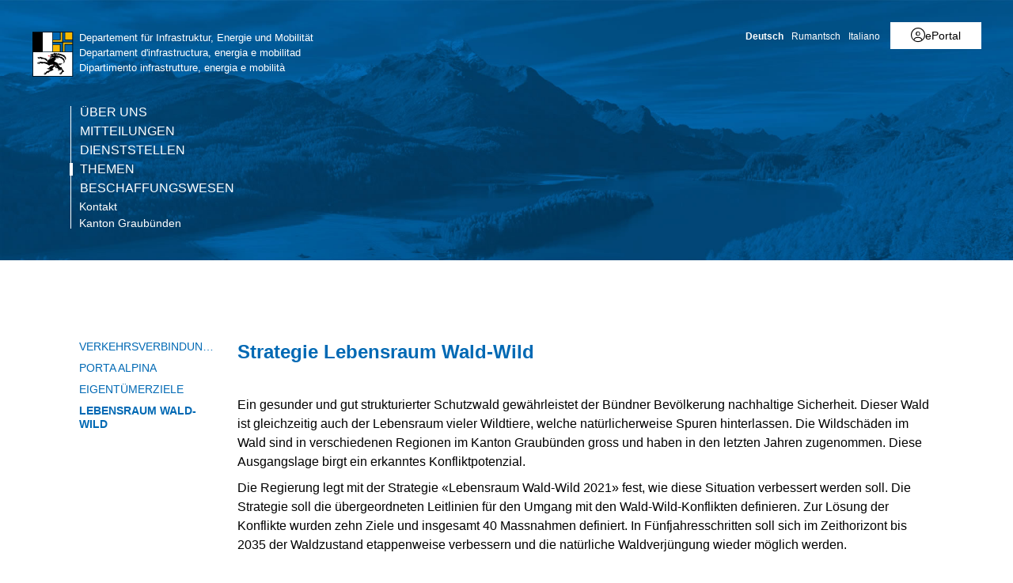

--- FILE ---
content_type: text/html; charset=utf-8
request_url: https://www.gr.ch/DE/institutionen/verwaltung/diem/ds/projekte/lebensraum_wald-wild/Seiten/default.aspx?mobilemenu=1
body_size: 1840
content:
<div id="ctl00_MobileNavigation" class="root">
	<ul class="multiChild"><li class="item1 category firstchild"><a href="/DE/institutionen/verwaltung/diem/ds/ueberuns/Seiten/info.aspx">Über uns</a><ul class="multiChild"><li class="item1 category firstchild"><a href="/DE/institutionen/verwaltung/diem/ds/ueberuns/departementsvorsteherin/Seiten/default.aspx">Vorsteherin</a><ul class="oneChild"><li class="item1 category firstchild lastchild"><a href="/DE/institutionen/verwaltung/diem/ds/ueberuns/departementsvorsteherin/Seiten/RRLebenslauf.aspx">Lebenslauf</a></li></ul></li><li class="item2 category alternating"><a href="/DE/institutionen/verwaltung/diem/ds/ueberuns/organigramm/Seiten/Organigramm.aspx">Organigramm</a><ul class="oneChild"><li class="item1 category firstchild lastchild"><a href="/DE/institutionen/verwaltung/diem/ds/ueberuns/organigramm/Seiten/Departementsorg.aspx">Departementssekretariat</a></li></ul></li><li class="item3 category"><a href="/DE/institutionen/verwaltung/diem/ds/ueberuns/auskunftspersonen/Seiten/Ansprechpartner.aspx">Medienkontakte</a></li><li class="item4 category alternating"><a href="/DE/institutionen/verwaltung/diem/ds/ueberuns/Seiten/Standort.aspx">Standort</a></li><li class="item5 category lastchild"><a href="/DE/institutionen/verwaltung/diem/ds/ueberuns/impressionen/Seiten/impressionen.aspx">Impressionen</a></li></ul></li><li class="item2 category alternating"><a href="/DE/institutionen/verwaltung/diem/ds/aktuelles/Seiten/default.aspx">Mitteilungen</a></li><li class="item3 category"><a href="/DE/institutionen/verwaltung/diem/ds/dienststellen/Seiten/Submissionen.aspx">Dienststellen</a></li><li class="item4 category alternating selected"><a href="/DE/institutionen/verwaltung/diem/ds/projekte/Seiten/default.aspx">Themen</a><ul class="multiChild"><li class="item1 category firstchild"><a href="/DE/institutionen/verwaltung/diem/ds/projekte/nvv/Seiten/default.aspx">Verkehrsverbindungen</a><ul class="multiChild"><li class="item1 category firstchild"><a href="/DE/institutionen/verwaltung/diem/ds/projekte/nvv/NVV-Projekte/Seiten/default.aspx">Botschaft und Evaluation der Projekte</a></li><li class="item2 category alternating"><a href="/DE/institutionen/verwaltung/diem/ds/projekte/nvv/Seiten/KonzeptstudieneueAlpentransversalen.aspx">Konzeptstudie neue Alpentransversalen</a></li><li class="item3 category"><a href="/DE/institutionen/verwaltung/diem/ds/projekte/nvv/Seiten/VerbesserungSBB-StreckeZ%c3%bcrich-Chur.aspx">Beschleunigung SBB-Strecke Zürich - Chur</a></li><li class="item4 category alternating"><a href="/DE/institutionen/verwaltung/diem/ds/projekte/nvv/Seiten/Chur-Lenzerheide.aspx">Erschliessung Chur - Lenzerheide (- Arosa)</a></li><li class="item5 category"><a href="/DE/institutionen/verwaltung/diem/ds/projekte/nvv/Seiten/BeschleunigungPr%c3%a4ttigauDavos.aspx">Beschleunigung Prättigau / Davos</a></li><li class="item6 category alternating"><a href="/DE/institutionen/verwaltung/diem/ds/projekte/nvv/Seiten/Wolfgangtunnel.aspx">Wolfgangtunnel (Klosters - Davos) der RhB</a></li><li class="item7 category"><a href="/DE/institutionen/verwaltung/diem/ds/projekte/nvv/Seiten/Beschleunigung%20Surselva-Strecke.aspx">Beschleunigung Surselva-Strecke der RhB</a></li><li class="item8 category alternating"><a href="/DE/institutionen/verwaltung/diem/ds/projekte/nvv/Seiten/TunnelOberalp.aspx">Tunnel Andermatt - Sedrun (Oberalpstrecke)</a></li><li class="item9 category"><a href="/DE/institutionen/verwaltung/diem/ds/projekte/nvv/Seiten/TunnelDavos-Arosa.aspx">RhB-Tunnel Arosa - Davos</a></li><li class="item10 category alternating"><a href="/DE/institutionen/verwaltung/diem/ds/projekte/nvv/Mesolcina/Seiten/default.aspx">Neue Bahnverbindung Bellinzona - Mesolcina - Valchiavenna</a></li><li class="item11 category"><a href="/DE/institutionen/verwaltung/diem/ds/projekte/nvv/Bahnverbindung%20Scuol%20-%20Landeck/Seiten/default.aspx">Neue Bahnverbindung Scuol - Landeck</a></li><li class="item12 category alternating"><a href="/DE/institutionen/verwaltung/diem/ds/projekte/nvv/Seiten/Engadin-Vinschgau-Bahn.aspx">Engadin - Vinschgau - Bahn</a></li><li class="item13 category"><a href="/DE/institutionen/verwaltung/diem/ds/projekte/nvv/Alptrain/Seiten/default.aspx">Alptrain</a></li><li class="item14 category alternating"><a href="/DE/institutionen/verwaltung/diem/ds/projekte/nvv/Seiten/Normalspurtunnel-Chur---Davos.aspx">Normalspurtunnel Chur - Davos (- St. Moritz)</a></li><li class="item15 category"><a href="/DE/institutionen/verwaltung/diem/ds/projekte/nvv/Seiten/TILO-Mesolcina.aspx">TILO Mesolcina</a></li><li class="item16 category alternating lastchild"><a href="/DE/institutionen/verwaltung/diem/ds/projekte/nvv/Seiten/Tunnel-Surselva---G%c3%b6schenen.aspx">Tunnel Tujetsch - Göschenen</a></li></ul></li><li class="item2 category alternating"><a href="/DE/institutionen/verwaltung/diem/ds/projekte/Porta%20Alpina/Seiten/default.aspx">Porta Alpina</a><ul class="multiChild"><li class="item1 category firstchild"><a href="/DE/institutionen/verwaltung/diem/ds/projekte/Porta%20Alpina/Wichtige%20Entscheide/Seiten/default.aspx">Wichtige Entscheide zur Porta Alpina</a><ul class="multiChild"><li class="item1 category firstchild"><a href="/DE/institutionen/verwaltung/diem/ds/projekte/Porta%20Alpina/Wichtige%20Entscheide/Seiten/Bund.aspx">Entscheide Bund</a></li><li class="item2 category alternating lastchild"><a href="/DE/institutionen/verwaltung/diem/ds/projekte/Porta%20Alpina/Wichtige%20Entscheide/Seiten/KantonGR.aspx">Entscheide Kanton GR</a></li></ul></li><li class="item2 category alternating"><a href="/DE/institutionen/verwaltung/diem/ds/projekte/Porta%20Alpina/Seiten/Vorinvestitionen%20PAS.aspx">Vorinvestitionen PAS</a></li><li class="item3 category"><a href="/DE/institutionen/verwaltung/diem/ds/projekte/Porta%20Alpina/Seiten/StudienundBerichte.aspx">Vorstudien und Berichte</a></li><li class="item4 category alternating"><a href="/DE/institutionen/verwaltung/diem/ds/projekte/Porta%20Alpina/Seiten/Auflageprojekt2.aspx">Auflageprojekt 2 Hauptinvestitionen</a></li><li class="item5 category"><a href="/DE/institutionen/verwaltung/diem/ds/projekte/Porta%20Alpina/Seiten/Pl%c3%a4nezumAP2.aspx">Pläne zum Auflageprojekt 2</a></li><li class="item6 category alternating lastchild"><a href="/DE/institutionen/verwaltung/diem/ds/projekte/Porta%20Alpina/Seiten/FilmezurPortaAlpina.aspx">Filme zur Porta Alpina</a></li></ul></li><li class="item3 category"><a href="/DE/institutionen/verwaltung/diem/ds/projekte/eigentuemerziele/Seiten/uml.aspx">Eigentümerziele</a><ul class="multiChild"><li class="item1 category firstchild"><a href="/DE/institutionen/verwaltung/diem/ds/projekte/eigentuemerziele/Seiten/default.aspx">Eigentümerstrategie des Kantons Graubünden für die Rhätische Bahn AG</a></li><li class="item2 category alternating lastchild"><a href="/DE/institutionen/verwaltung/diem/ds/projekte/eigentuemerziele/Seiten/EignerStrategieRepower.aspx">Eignerziele des Kantons Graubünden für die Repower AG</a></li></ul></li><li class="item4 category alternating selected lastchild"><a href="/DE/institutionen/verwaltung/diem/ds/projekte/lebensraum_wald-wild/Seiten/default.aspx">Lebensraum Wald-Wild</a></li></ul></li><li class="item5 category lastchild"><a href="/DE/institutionen/verwaltung/diem/ds/beschaffungswesen/Seiten/Submissionen.aspx">Beschaffungswesen</a></li><li class="meta-navigation"><a class="home" href="https://www.gr.ch/de">Kanton Graubünden</a></li></ul>
</div><!-- 5 Ausgabecache wird nicht verwendet. Grund: Das Zwischenspeichern für "Anonym" Benutzer wird vom Cacheprofil "Deaktiviert" deaktiviert. -->

--- FILE ---
content_type: image/svg+xml
request_url: https://cdn.gr.ch/gr/prod/images/icons-set/weiss/social/whatsapp.svg
body_size: 1659
content:
<?xml version="1.0" encoding="utf-8"?>

<svg version="1.1" id="Ebene_1" xmlns="http://www.w3.org/2000/svg" xmlns:xlink="http://www.w3.org/1999/xlink" x="0px" y="0px"
   width="30px" height="30px" viewBox="0 0 30 30" style="enable-background:new 0 0 30 30;" xml:space="preserve">
<style type="text/css">
  .st0{fill:#ffffff;}
</style>

<g>
  <g>
    <path class="st0" d="M23.6,6.4C21.4,4.2,18.5,3,15.4,3c-1.5,0-3,0.3-4.5,0.9C9.5,4.5,8.2,5.3,7.1,6.4c-2.2,2.2-3.4,5.1-3.4,8.2
      c0,1.9,0.4,3.7,1.3,5.3l0,0.1l-2,5.7c-0.1,0.3,0,0.7,0.2,1c0.3,0.3,0.6,0.3,1,0.2l5.7-2l0.1,0c1.6,0.8,3.5,1.3,5.3,1.3
      c3.1,0,6-1.2,8.2-3.4c2.2-2.2,3.4-5.1,3.4-8.2C27,11.5,25.8,8.6,23.6,6.4z M22.8,22.1c-2,2-4.6,3.1-7.5,3.1
      c-1.7,0-3.4-0.4-4.9-1.2c-0.2-0.1-0.5-0.1-0.7-0.1l-5.5,1.9l1.9-5.5c0.1-0.2,0.1-0.5-0.1-0.7c-0.8-1.5-1.2-3.2-1.2-4.9
      c0-2.8,1.1-5.5,3.1-7.5c2-2,4.6-3.1,7.5-3.1c2.8,0,5.5,1.1,7.5,3.1c2,2,3.1,4.6,3.1,7.5S24.8,20.1,22.8,22.1z"/>
  </g>
  <g>
    <path class="st0" d="M20.9,17.4l-1.6-1.6c-0.5-0.5-1.2-0.5-1.7,0l-0.7,0.7l-0.1-0.1c-1.5-0.8-2.7-2.1-3.6-3.6l-0.1-0.1l0.7-0.7
      c0.2-0.2,0.3-0.5,0.3-0.8c0-0.3-0.1-0.6-0.3-0.8l-1.6-1.6c-0.2-0.2-0.5-0.3-0.8-0.3c-0.3,0-0.6,0.1-0.8,0.3l-1.3,1.3
      c-0.7,0.7-0.7,1.8-0.1,3.3c0.6,1.3,1.6,2.8,2.9,4.1c1.3,1.3,2.8,2.4,4.1,2.9c1.5,0.6,2.7,0.6,3.3-0.1l1.3-1.3
      c0.2-0.2,0.3-0.5,0.3-0.8C21.2,18,21.1,17.7,20.9,17.4z M18.9,19.7c-0.2,0.2-0.4,0.2-0.7,0.2c-0.4,0-0.9-0.1-1.5-0.4
      c-1.2-0.5-2.6-1.5-3.8-2.7c-1.2-1.2-2.2-2.6-2.7-3.8c-0.4-1-0.5-1.9-0.2-2.2l1.4-1.4l1.9,1.9l-0.9,0.9c-0.3,0.3-0.3,0.7-0.2,1
      c1,1.9,2.5,3.4,4.3,4.3c0.3,0.2,0.8,0.1,1-0.2l0.9-0.9l1.9,1.9L18.9,19.7z"/>
  </g>
</g>
</svg>
